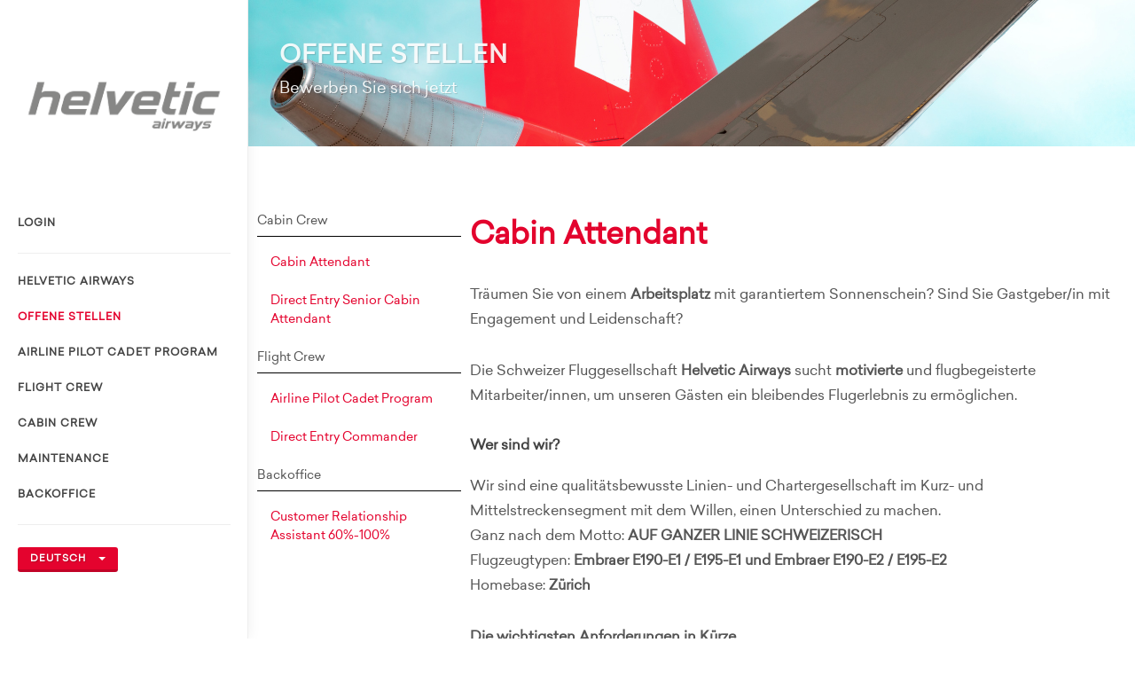

--- FILE ---
content_type: text/html;charset=UTF-8
request_url: https://career.helvetic.com/vacancies;jsessionid=6FIjNgyPmkjlLsq_rZTfgziCrW7KxO90PIAyoidk.career
body_size: 8332
content:

<!DOCTYPE html>
<html dir="ltr" lang="de-DE">
<head><meta name="robots" content="index, follow" />
<meta name="description" content="Karriereportal der Helvetic Airways AG." />
<script type="text/javascript" src="./wicket/resource/org.apache.wicket.Application/js/jquery-ver-0FCA26B5A37A66D68D0F4406976BE4B5.js"></script>
<script type="text/javascript" src="./wicket/resource/org.apache.wicket.ajax.AbstractDefaultAjaxBehavior/res/js/wicket-ajax-jquery-ver-04D5389C5F00ED98AD39E57EBB5AA818.js"></script>
<script type="text/javascript" id="wicket-ajax-base-url">
/*<![CDATA[*/
Wicket.Ajax.baseUrl="vacancies";
/*]]>*/
</script>

<script>var _iub = _iub || [];_iub.csConfiguration = JSON.parse('{"consentOnContinuedBrowsing":false,"countryDetection":true,"enableCcpa":true,"gdprAppliesGlobally":false,"invalidateConsentWithoutLog":true,"lang":"de","perPurposeConsent":true,"siteId":2745587,"cookiePolicyId":76476639, "banner":{ "acceptButtonCaptionColor":"#FFFFFF","acceptButtonColor":"#E4032E","acceptButtonDisplay":true,"backgroundColor":"#FFFFFF","backgroundOverlay":true,"brandBackgroundColor":"#FFFFFF","brandTextColor":"#000000","closeButtonDisplay":false,"customizeButtonCaptionColor":"#4D4D4D","customizeButtonColor":"#DADADA","customizeButtonDisplay":true,"explicitWithdrawal":true,"fontSize":"12px","listPurposes":true,"logo":null,"position":"float-bottom-right","rejectButtonCaptionColor":"#FFFFFF","rejectButtonColor":"#E4032E","rejectButtonDisplay":true,"slideDown":false,"textColor":"#000000" }}')</script>
<script type="text/javascript" charset="UTF-8" async="" src="//cdn.iubenda.com/cs/iubenda_cs.js"></script>

<meta charset="utf-8" />
<meta http-equiv="X-UA-Compatible" content="IE=edge" />
<meta http-equiv="expires" content="0" />
<meta http-equiv="Cache-Control" content="no-store" />
<meta name="google" content="notranslate" />
<meta name="keywords" content="Helvetic Airways, Jobs, Stellen, Karriere, Bewerbung, Flight Attendant, Cabin Crew, Stewardess, Pilot" />
<meta name="pragma" content="no-cache" />
<meta name="language" content="de" />
<meta name="distribution" content="global" />
<meta name="author" content="Helvetic Airways AG" />
<meta name="Publisher" content="Helvetic Airways AG" />
<meta name="Copyright" content="Helvetic Airways AG" />
<link href="https://fonts.googleapis.com/css?family=Lato:300,400,400italic,600,700|Raleway:300,400,500,600,700|Crete+Round:400italic" rel="stylesheet" type="text/css" />
<link rel="icon" type="image/png" href="https://static.helvetic.com/tiles/favicon-16x16.png" sizes="16x16" />
<link rel="icon" type="image/png" href="https://static.helvetic.com/tiles/favicon-32x32.png" sizes="32x32" />
<link rel="icon" type="image/png" href="https://static.helvetic.com/tiles/favicon-96x96.png" sizes="96x96" />
<link rel="icon" type="image/png" href="https://static.helvetic.com/tiles/android-icon-192x192.png" sizes="192x192" />
<meta name="viewport" content="width=device-width, initial-scale=1" />
<!--[if lt IE 9]>
<script src="https://css3-mediaqueries-js.googlecode.com/svn/trunk/css3-mediaqueries.js"></script>
<![endif]-->
<title>Offene Stellen | Helvetic Airways</title>
<meta property="og:title" content="Offene Stellen | Helvetic Airways" />
<meta property="og:description" content="Karriereportal der Helvetic Airways AG." />
<meta property="og:image" content="https://static.helvetic.com/image/helvetic-logo_1200-628.png" />
<meta property="og:image:secure_url" content="https://static.helvetic.com/image/helvetic-logo_1200-628.png" />
<meta property="og:image:width" content="1200" />
<meta property="og:image:height" content="628" />
<script type="text/javascript" id="gtm-script">
/*<![CDATA[*/
(function(w,d,s,l,i){w[l]=w[l]||[];w[l].push({'gtm.start':new Date().getTime(),event:'gtm.js'});var f=d.getElementsByTagName(s)[0],j=d.createElement(s),dl=l!='dataLayer'?'&l='+l:'';j.async=true;j.src='https://www.googletagmanager.com/gtm.js?id='+i+dl;f.parentNode.insertBefore(j,f);})(window,document,'script','dataLayer','GTM-KKSJBFX');
/*]]>*/
</script>
<link rel="stylesheet" type="text/css" href="/css/font-icons.css" />
<link rel="stylesheet" type="text/css" href="/css/bootstrap.css" />
<link rel="stylesheet" type="text/css" href="/style.css" />
<link rel="stylesheet" type="text/css" href="/css/dark.css" />
<link rel="stylesheet" type="text/css" href="/css/animate.css" />
<link rel="stylesheet" type="text/css" href="/css/responsive.css" />
<link rel="stylesheet" type="text/css" href="/css/bootstrap-datepicker3.css" />
<link rel="stylesheet" type="text/css" href="/css/flexslider.css" />
<link rel="stylesheet" type="text/css" href="/css/cookieconsent.min.css" />
<script type="text/javascript" src="/js/jquery.js"></script>
<script type="text/javascript" src="/js/plugins.js"></script>
<script type="text/javascript" src="/js/bootstrap-datepicker.js"></script>
<script type="text/javascript" src="/js/main.js"></script>
<script type="text/javascript" src="/js/cookieconsent.min.js"></script>
<script type="application/ld+json">
{
  "name" : "Helvetic Airways AG",
  "url" : "https://www.helvetic.com",
  "sameAs" : [ "https://www.instagram.com/helvetic_airways", "https://facebook.com/helveticairways", "https://www.youtube.com/c/HelveticAirwaysOfficial", "https://www.linkedin.com/company/helvetic-airways", "https://twitter.com/helvetic_en" ],
  "@context" : "http://schema.org",
  "@type" : "Organization"
}
</script>
<link rel="canonical" href="https://career.helvetic.com/vacancies" />
<script type="application/ld+json">
[ {
  "title" : "Airline Pilot Cadet Program",
  "description" : "Helvetic Airways bietet jungen Ab-initio-Piloten eine besondere, einzigartige Chance. Im Rahmen des Airline Pilot Cadet Program (APCP) erhalten die angehenden Piloten eine besondere Unterstützung, sowie die Gewissheit im Anschluss an ihre Ausbildung angestellt zu werden. Unser Ziel ist es, potenzielle zukünftige Kollegen zu einem sehr frühen Zeitpunkt in ihrer Luftfahrtkarriere kennenzulernen und zu begleiten.\r\n\r\nAus diesem Grund bietet Helvetic Airways in Kooperation mit der Horizon Swiss Flight Academy das Airline Pilot Cadet Programme an. Im Anschluss an die Standortbestimmung bei Horizon erfolgt eine Bewerbung bei Helvetic Airways. Bei Aufnahme in das ACP erhalten die Kadetten einen Vorvertrag und die Möglichkeit während der Ausbildung die Operation und Abläufe unserer Fluglinie kennenzulernen.\r\n\r\nFolgende Möglichkeiten bestehen während der Ausbildung:\r\n\r\n\r\n\tJumpseat-Flüge\r\n\tTeilnahme an Groundtrainings mit Besatzungsmitgliedern\r\n\r\n\r\nMindestanforderungen und Erfahrung:\r\n\r\n\r\n\tmindestens 20 Jahre, maximum 40\r\n\tMedical Class 1\r\n\tGute und verantwortungsbewusste Persönlichkeit\r\n\tErfolgreich bestandene Standortbestimmung bei Horizon oder SPHAIR Kandidaten mit uneingeschränkter Empfehlung als Verkehrspilot\r\n\tSchweizer Bürger oder EU-25/EFTA mit Aufenthaltsbewilligung B/C\r\n\tgute Deutschkenntnisse\r\n\tAbgeschlossene Rekrutenschule oder Zivilschutz falls zutreffend\r\n\tStrafregister ohne Eintrag\r\n\r\n\r\nDie nächsten Schritte:\r\n\r\n\r\n\tAnmeldung zum Infoabend bei Horizon SFA - www.horizon-sfa.ch/infoabend\r\n\tAnmeldung zur Standortbestimmung oder zum Ausbildungsgespräch (für Kandidaten mit uneingeschränkter SPHAIR Empfehlung) – www.horizon-sfa.ch/standortbestimmung",
  "datePosted" : "2023-01-19",
  "url" : "https://career.helvetic.com/vacancy/prescr",
  "hiringOrganization" : {
    "name" : "Helvetic Airways AG",
    "url" : "https://www.helvetic.com",
    "sameAs" : [ "https://www.instagram.com/helvetic_airways", "https://facebook.com/helveticairways", "https://www.youtube.com/c/HelveticAirwaysOfficial", "https://www.linkedin.com/company/helvetic-airways", "https://twitter.com/helvetic_en" ],
    "@context" : "http://schema.org",
    "@type" : "Organization"
  },
  "jobLocation" : {
    "name" : "Helvetic Airways AG",
    "address" : {
      "streetAddress" : "Steinackerstrasse 56",
      "addressLocality" : "Kloten",
      "addressRegion" : "ZH",
      "addressCountry" : "CH",
      "postalCode" : "8302",
      "@type" : "PostalAddress"
    },
    "@type" : "Place"
  },
  "@context" : "http://schema.org",
  "@type" : "JobPosting"
}, {
  "title" : "Cabin Attendant",
  "description" : "Träumen Sie von einem Arbeitsplatz mit garantiertem Sonnenschein? Sind Sie Gastgeber/in mit Engagement und Leidenschaft?\r\n\r\nDie Schweizer Fluggesellschaft Helvetic Airways sucht motivierte und flugbegeisterte Mitarbeiter/innen, um unseren Gästen ein bleibendes Flugerlebnis zu ermöglichen.\r\n\r\nWer sind wir?\r\n\r\nWir sind eine qualitätsbewusste Linien- und Chartergesellschaft im Kurz- und Mittelstreckensegment mit dem Willen, einen Unterschied zu machen.\r\nGanz nach dem Motto: AUF GANZER LINIE SCHWEIZERISCH\r\nFlugzeugtypen: Embraer E190-E1 / E195-E1 und Embraer E190-E2 / E195-E2\r\nHomebase: Zürich\r\n\r\nDie wichtigsten Anforderungen in Kürze\r\n\r\n\r\n\tMindestalter: 18 Jahre\r\n\tKörpergrösse: 152cm - 190 cm\r\n\tSprachen: Gute Sprachgewandtheit in Deutsch und Englisch (mindestens Level B1)\r\n\tReisepapiere: Schweizer Pass oder gültiger EU/EFTA Pass, ohne Einschränkung\r\n\tBereitschaft zu unregelmässigen Arbeitszeiten\r\n\tgute Gesundheit\r\n\r\n\r\nDie genaue Stellenbeschreibung finden Sie hier.\r\n\r\nSind Sie interessiert? \r\n\r\nFalls ja, dann bewerben Sie sich jetzt!\r\n \r\n\r\nWir freuen uns auf Ihre Bewerbung!",
  "datePosted" : "2021-10-14",
  "url" : "https://career.helvetic.com/vacancy/qmb4pj",
  "hiringOrganization" : {
    "name" : "Helvetic Airways AG",
    "url" : "https://www.helvetic.com",
    "sameAs" : [ "https://www.instagram.com/helvetic_airways", "https://facebook.com/helveticairways", "https://www.youtube.com/c/HelveticAirwaysOfficial", "https://www.linkedin.com/company/helvetic-airways", "https://twitter.com/helvetic_en" ],
    "@context" : "http://schema.org",
    "@type" : "Organization"
  },
  "jobLocation" : {
    "name" : "Helvetic Airways AG",
    "address" : {
      "streetAddress" : "Steinackerstrasse 56",
      "addressLocality" : "Kloten",
      "addressRegion" : "ZH",
      "addressCountry" : "CH",
      "postalCode" : "8302",
      "@type" : "PostalAddress"
    },
    "@type" : "Place"
  },
  "@context" : "http://schema.org",
  "@type" : "JobPosting"
}, {
  "title" : "Customer Relationship Assistant 60%-100%",
  "description" : "Heben Sie ab mit Helvetic Airways\r\n\r\nHelvetic Airways ist eine schweizerische Fluggesellschaft, die Flüge zu diversen Zielen in Europa sowie Charter- und Wet-Lease-Flüge anbietet. Wir haben es zu unserer Aufgabe gemacht, einen herausragenden Service mit persönlichem Touch und zusätzlichem Komfort sowie besonderer Qualität zu bieten, um für unsere Gäste einen Unterschied zu machen.\r\n\r\nFür unser Customer Relationship Team sind wir auf der Suche nach einer hochmotivierten, dienstleistungsorientierten und sprachgewandten Person in der Rolle als\r\n\r\nCustomer Relationship Assistant 80% - 100%\r\n\r\nHier gelangst du zur Stellenbeschreibung\r\n\r\nBist Du interessiert? Dann bewirb Dich jetzt!\r\n\r\nHast du noch Fragen? Dann melde Dich direkt bei unserem Rekrutierungsteam.\r\n\r\noffice.recruitment@helvetic.com oder +41 44 270 85 45\r\n\r\n ",
  "datePosted" : "2025-12-01",
  "url" : "https://career.helvetic.com/vacancy/c0fkrh",
  "hiringOrganization" : {
    "name" : "Helvetic Airways AG",
    "url" : "https://www.helvetic.com",
    "sameAs" : [ "https://www.instagram.com/helvetic_airways", "https://facebook.com/helveticairways", "https://www.youtube.com/c/HelveticAirwaysOfficial", "https://www.linkedin.com/company/helvetic-airways", "https://twitter.com/helvetic_en" ],
    "@context" : "http://schema.org",
    "@type" : "Organization"
  },
  "jobLocation" : {
    "name" : "Helvetic Airways AG",
    "address" : {
      "streetAddress" : "Steinackerstrasse 56",
      "addressLocality" : "Kloten",
      "addressRegion" : "ZH",
      "addressCountry" : "CH",
      "postalCode" : "8302",
      "@type" : "PostalAddress"
    },
    "@type" : "Place"
  },
  "@context" : "http://schema.org",
  "@type" : "JobPosting"
}, {
  "title" : "Direct Entry Commander",
  "description" : "Heben Sie ab mit Helvetic Airways\r\n\r\nHelvetic Airways ist eine schweizerische Fluggesellschaft, die Flüge zu diversen Zielen in Europa sowie Charter- und Wet-Lease-Flüge anbietet. Wir haben es zu unserer Aufgabe gemacht, einen herausragenden Service mit persönlichem Touch und zusätzlichem Komfort sowie besonderer Qualität zu bieten, um für unsere Gäste einen Unterschied zu machen.\r\n\r\nZur Unterstützung unseres Teams suchen wir eine selbständige und proaktive Persönlichkeit als\r\n\r\nDirect Entry Commander\r\n\r\n \r\n\r\nUnser Angebot\r\n\r\n\r\n\tKurzstreckenflüge: durchschnittliche Flugzeit von 1,5 Std., zwei bis vier Flüge pro Tag\r\n\tFinanziertes Typerating\r\n\tHome Base Flughafen Zürich\r\n\tRollende Planung, Verschiedene Teilzeitmodelle (40 %, 60 % oder 80 %), OFF-Wish Möglichkeiten\r\n\tMöglichkeit zu einer Karriere als Ausbilder oder im Management (im Bedarfsfall und bei Eignung)\r\n\tAttraktive Reisevergünstigungen für Sie und Ihre Familie\r\n\r\n\r\nVoraussetzungen für eine Einstellung als Kapitän bei Helvetic Airways\r\n\r\n\r\n\t> 3.500 Std. FAR/CS 25 Flugzeuge bei MP(A)- Operations, davon mind. 1000h als PIC\r\n\tMindestalter 25 Jahre, Höchstalter 62 Jahre\r\n\tGültiger Reisepass, CH oder EU-25/EFTA ohne Einschränkung\r\n\tIm Besitz einer Verkehrspilotenlizenz (ATPL) mit gültiger Instrumentenflugberechtigung (IR) und einem gültigen Medical der Klasse 1\r\n\tAbgeschlossene Mittelschule oder berufliche Grundausbildung (Lehrabschluss)\r\n\tEnglisch: ICAO-Stufe 4 oder höher\r\n\tDeutsch: fliessende Sprachkenntnisse\r\n\r\n\r\nGewünschte Persönlichkeitsmerkmale/Fähigkeiten eines Kapitäns\r\n\r\n\r\n\tÜbernimmt klar die Verantwortung für seine Handlungsweise\r\n\tAusgeprägte Führungs- und Teamfähigkeit\r\n\tKommuniziert auf klare, verbindliche und gesellschaftlich akzeptierbare Weise\r\n\tReife und loyale Persönlichkeit\r\n\tEinwandfreier Leumund\r\n\tKompetent in operativ relevanten Verfahrensteilen (PANS OPS)\r\n\r\n\r\nHaben wir Ihr Interesse geweckt?\r\n\r\nFalls ja, dann überprüfen Sie die Anforderungen dieser Stelle und bewerben Sie sich.\r\n\r\nBei Fragen zögern Sie bitte nicht, unser Rekrutierungsteam unter der +41(0)44 270 85 45 zu kontaktieren.\r\n\r\nWerden Sie Teil des Helvetic Airways Team!",
  "datePosted" : "2023-07-10",
  "url" : "https://career.helvetic.com/vacancy/cmmndr",
  "hiringOrganization" : {
    "name" : "Helvetic Airways AG",
    "url" : "https://www.helvetic.com",
    "sameAs" : [ "https://www.instagram.com/helvetic_airways", "https://facebook.com/helveticairways", "https://www.youtube.com/c/HelveticAirwaysOfficial", "https://www.linkedin.com/company/helvetic-airways", "https://twitter.com/helvetic_en" ],
    "@context" : "http://schema.org",
    "@type" : "Organization"
  },
  "jobLocation" : {
    "name" : "Helvetic Airways AG",
    "address" : {
      "streetAddress" : "Steinackerstrasse 56",
      "addressLocality" : "Kloten",
      "addressRegion" : "ZH",
      "addressCountry" : "CH",
      "postalCode" : "8302",
      "@type" : "PostalAddress"
    },
    "@type" : "Place"
  },
  "@context" : "http://schema.org",
  "@type" : "JobPosting"
}, {
  "title" : "Direct Entry Senior Cabin Attendant",
  "description" : "Träumen Sie von einem Arbeitsplatz mit garantiertem Sonnenschein? Sind Sie Gastgeber/in mit Engagement und Leidenschaft?\r\n\r\nDie Schweizer Fluggesellschaft Helvetic Airways sucht motivierte und flugerfahrene Mitarbeiter/innen, um unseren Gästen ein bleibendes Flugerlebnis zu ermöglichen.\r\n\r\nWer sind wir?\r\n\r\nWir sind eine qualitätsbewusste Linien- und Chartergesellschaft im Kurz- und Mittelstreckensegment mit dem Willen, einen Unterschied zu machen.\r\nGanz nach dem Motto: AUF GANZER LINIE SCHWEIZERISCH\r\nFlugzeugtypen: Embraer E190-E1 / E195-E1 und Embraer E190-E2 / E195-E2\r\nHomebase: Zürich\r\n\r\nDie wichtigsten Anforderungen in Kürze\r\n\r\n\r\n\tMindestalter: 20 Jahre\r\n\tFlugerfahrung\r\n\tKörpergrösse: 152cm - 190cm\r\n\tSprachen: Gute Sprachgewandtheit in Deutsch und Englisch (mindestens Level B1)\r\n\tReisepapiere: Schweizer Pass oder gültiger EU/EFTA Pass, ohne Einschränkung\r\n\tBereitschaft zu unregelmässigen Arbeitszeiten\r\n\tgute Gesundheit\r\n\r\n\r\nDie genaue Stellenbeschreibung finden Sie hier.\r\n\r\nSind Sie interessiert? \r\n\r\nFalls ja, dann bewerben Sie sich jetzt!\r\n\r\nWir freuen uns auf Ihre Bewerbung!",
  "datePosted" : "2022-03-27",
  "url" : "https://career.helvetic.com/vacancy/wfycpm",
  "hiringOrganization" : {
    "name" : "Helvetic Airways AG",
    "url" : "https://www.helvetic.com",
    "sameAs" : [ "https://www.instagram.com/helvetic_airways", "https://facebook.com/helveticairways", "https://www.youtube.com/c/HelveticAirwaysOfficial", "https://www.linkedin.com/company/helvetic-airways", "https://twitter.com/helvetic_en" ],
    "@context" : "http://schema.org",
    "@type" : "Organization"
  },
  "jobLocation" : {
    "name" : "Helvetic Airways AG",
    "address" : {
      "streetAddress" : "Steinackerstrasse 56",
      "addressLocality" : "Kloten",
      "addressRegion" : "ZH",
      "addressCountry" : "CH",
      "postalCode" : "8302",
      "@type" : "PostalAddress"
    },
    "@type" : "Place"
  },
  "@context" : "http://schema.org",
  "@type" : "JobPosting"
} ]
</script>
<script type="text/javascript" >
/*<![CDATA[*/
Wicket.Event.add(window, "domready", function(event) { 
Wicket.Ajax.ajax({"u":"./vacancies;jsessionid=BzmiOnsO1e1kgKh1SDwQzELNl8hABIKyySA_3R0B.career?0-1.0-vacList-0-apply","c":"id1","e":"click"});;
Wicket.Ajax.ajax({"u":"./vacancies;jsessionid=BzmiOnsO1e1kgKh1SDwQzELNl8hABIKyySA_3R0B.career?0-1.0-vacList-1-apply","c":"id2","e":"click"});;
Wicket.Ajax.ajax({"u":"./vacancies;jsessionid=BzmiOnsO1e1kgKh1SDwQzELNl8hABIKyySA_3R0B.career?0-1.0-vacList-2-apply","c":"id3","e":"click"});;
Wicket.Ajax.ajax({"u":"./vacancies;jsessionid=BzmiOnsO1e1kgKh1SDwQzELNl8hABIKyySA_3R0B.career?0-1.0-vacList-3-apply","c":"id4","e":"click"});;
Wicket.Ajax.ajax({"u":"./vacancies;jsessionid=BzmiOnsO1e1kgKh1SDwQzELNl8hABIKyySA_3R0B.career?0-1.0-vacList-4-apply","c":"id5","e":"click"});;
Wicket.Event.publish(Wicket.Event.Topic.AJAX_HANDLERS_BOUND);
;});
/*]]>*/
</script>
</head>
<body class="stretched side-header no-transition" data-spy="scroll" data-target="#scrollspy" data-offset="20">
<!-- Google Tag Manager (noscript) -->
<noscript><iframe src="https://www.googletagmanager.com/ns.html?id=GTM-KKSJBFX"
height="0" width="0" style="display:none;visibility:hidden"></iframe></noscript>
<!-- End Google Tag Manager (noscript) -->
<div id="wrapper" class="clearfix">
<header id="header" class="no-sticky">
<div id="header-wrap">
<div class="container clearfix">
<div id="primary-menu-trigger">
<i class="icon-reorder"></i>
</div>
<div id="logo" class="nobottomborder">
<a href="/hcc" class="standard-logo" data-dark-logo="images/logo-dark.png">
<img src="images/logo-grey.png">
</a>
<a href="/hcc" class="retina-logo" data-dark-logo="images/logo-dark@2x.png">
<img src="images/logo-grey@2x.png">
</a>
</div>
<div id="id6" style="display:none" data-wicket-placeholder=""></div>
<nav id="primary-menu" class="nobottomborder nobottommargin">
<ul>
<li><a href="./login;jsessionid=BzmiOnsO1e1kgKh1SDwQzELNl8hABIKyySA_3R0B.career">Login</a></li>




</ul>
<hr class="visible-md visible-lg" />
<ul>
<li class="forceBorderTop">
<a href="./;jsessionid=BzmiOnsO1e1kgKh1SDwQzELNl8hABIKyySA_3R0B.career">Helvetic Airways</a>
</li>
<li class="current">
<a href="./vacancies;jsessionid=BzmiOnsO1e1kgKh1SDwQzELNl8hABIKyySA_3R0B.career">Offene Stellen</a>
</li>

<li>
<a href="./apcp;jsessionid=BzmiOnsO1e1kgKh1SDwQzELNl8hABIKyySA_3R0B.career">Airline Pilot Cadet Program </a>
</li>
<li>
<a href="./flightcrew;jsessionid=BzmiOnsO1e1kgKh1SDwQzELNl8hABIKyySA_3R0B.career">Flight Crew</a>
</li>
<li>
<a href="./cabincrew;jsessionid=BzmiOnsO1e1kgKh1SDwQzELNl8hABIKyySA_3R0B.career">Cabin Crew</a>

</li>
<li>
<a href="./maintenance;jsessionid=BzmiOnsO1e1kgKh1SDwQzELNl8hABIKyySA_3R0B.career">Maintenance</a>
</li>
<li>
<a href="./backoffice;jsessionid=BzmiOnsO1e1kgKh1SDwQzELNl8hABIKyySA_3R0B.career">Backoffice</a>
</li>
</ul>
<ul>
<li class="visible-xs visible-sm forceBorderTop">
<a href="./vacancies;jsessionid=BzmiOnsO1e1kgKh1SDwQzELNl8hABIKyySA_3R0B.career?0-1.-switchToEN">English</a>

</li>
<li class="visible-xs visible-sm"></li>
</ul>
</nav>
<div class="btn-group visible-md visible-lg">
<hr>
<button type="button" class="button button-3d button-mini noleftmargin" data-toggle="dropdown" aria-expanded="false">
<span>Deutsch</span>
<span class="caret"></span>
</button>
<ul class="dropdown-menu" role="menu">
<li><a href="./vacancies;jsessionid=BzmiOnsO1e1kgKh1SDwQzELNl8hABIKyySA_3R0B.career?0-1.-linkLangDe">Deutsch</a></li>
<li><a href="./vacancies;jsessionid=BzmiOnsO1e1kgKh1SDwQzELNl8hABIKyySA_3R0B.career?0-1.-linkLangEn">English</a></li>
</ul>
</div>
<div id="id7" style="display:none" data-wicket-placeholder=""></div>
</div>
</div>
</header>

<section id="page-title" class="page-title-small page-title-dark" style="background-image: url('/hcc/images/titlevacancies.jpg');">
<div class="container clearfix">
<h1>
Offene Stellen
</h1>
<span>Bewerben Sie sich jetzt</span>
</div>
</section>
<section id="content" class="careercenter-content">
<div class="content-wrap">
<div class="col-md-3 clearfix">
<div class="col-md-1 clearfix"></div>
<div class="col-md-11 clearfix">
<nav id="scrollspy" class="navbar-collapse affix vacanciesNav" style="height: 95%; overflow-y: auto">
<ul class="nav nav-pills nav-stacked">

<li class="vacanciesNavCategory">Cabin Crew</li>
<li class="margin10T"><a href="#qmb4pj" data-scroll-offset="1000"><span>Cabin Attendant</span></a></li><li><a href="#wfycpm" data-scroll-offset="1000"><span>Direct Entry Senior Cabin Attendant</span></a></li>

<li class="vacanciesNavCategory">Flight Crew</li>
<li class="margin10T"><a href="#prescr" data-scroll-offset="1000"><span>Airline Pilot Cadet Program</span></a></li><li><a href="#cmmndr" data-scroll-offset="1000"><span>Direct Entry Commander</span></a></li>

<li class="vacanciesNavCategory">Backoffice</li>
<li class="margin10T"><a href="#c0fkrh" data-scroll-offset="1000"><span>Customer Relationship Assistant 60%-100%</span></a></li>

</ul>
</nav>
</div>
</div>
<div class="col-md-9 nobottommargin clearfix">
<div class="col_full nobottommargin">
<div id="qmb4pj">
<h1 class="cc-h1">Cabin Attendant</h1>
<div class="hccContent cc-text"><p>Tr&auml;umen Sie von einem <strong>Arbeitsplatz </strong>mit garantiertem Sonnenschein? Sind Sie Gastgeber/in mit Engagement und Leidenschaft?</p>

<p>Die Schweizer Fluggesellschaft <strong>Helvetic Airways</strong> sucht <strong>motivierte</strong> und flugbegeisterte Mitarbeiter/innen, um unseren G&auml;sten ein bleibendes Flugerlebnis zu erm&ouml;glichen.</p>

<h5>Wer sind wir?</h5>

<p>Wir sind eine qualit&auml;tsbewusste Linien- und Chartergesellschaft im Kurz- und Mittelstreckensegment mit dem Willen, einen Unterschied zu machen.<br />
Ganz nach dem Motto: <strong>AUF GANZER LINIE SCHWEIZERISCH</strong><br />
Flugzeugtypen: <strong>Embraer E190-E1 / E195-E1 und</strong>&nbsp;<strong>Embraer E190-E2 / E195-E2</strong><br />
Homebase: <strong>Z&uuml;rich</strong></p>

<p><strong>Die wichtigsten Anforderungen in K&uuml;rze</strong></p>

<ul>
	<li>Mindestalter: 18 Jahre</li>
	<li>K&ouml;rpergr&ouml;sse: 152cm - 190 cm</li>
	<li>Sprachen: Gute Sprachgewandtheit in Deutsch und Englisch (mindestens Level B1)</li>
	<li>Reisepapiere: Schweizer Pass oder g&uuml;ltiger EU/EFTA Pass, ohne Einschr&auml;nkung</li>
	<li>Bereitschaft zu unregelm&auml;ssigen Arbeitszeiten</li>
	<li>gute Gesundheit</li>
</ul>

<p><a href="https://acrobat.adobe.com/id/urn:aaid:sc:EU:99dee6e1-87f6-4055-ac98-a24e07a8889e"><strong><u><em>Die genaue Stellenbeschreibung finden Sie hier.</em></u></strong></a></p>

<p><strong>Sind Sie interessiert? </strong></p>

<p>Falls ja, dann bewerben Sie sich jetzt!<br />
&nbsp;</p>

<p>Wir freuen uns auf Ihre Bewerbung!</p></div>
<a href="javascript:;" id="id1" class="button button-rounded button-xlarge "><span>Bewerben</span></a>
<div class="divider divider-center">
<a href="#qmb4pj"><i class="icon-chevron-up"></i></a>
</div>
</div><div id="wfycpm">
<h1 class="cc-h1">Direct Entry Senior Cabin Attendant</h1>
<div class="hccContent cc-text"><p>Tr&auml;umen Sie von einem <strong>Arbeitsplatz </strong>mit garantiertem Sonnenschein? Sind Sie Gastgeber/in mit Engagement und Leidenschaft?</p>

<p>Die Schweizer Fluggesellschaft <strong>Helvetic Airways</strong> sucht motivierte und flugerfahrene Mitarbeiter/innen, um unseren G&auml;sten ein bleibendes Flugerlebnis zu erm&ouml;glichen.</p>

<h5>Wer sind wir?</h5>

<p>Wir sind eine qualit&auml;tsbewusste Linien- und Chartergesellschaft im Kurz- und Mittelstreckensegment mit dem Willen, einen Unterschied zu machen.<br />
Ganz nach dem Motto: <strong>AUF GANZER LINIE SCHWEIZERISCH</strong><br />
Flugzeugtypen:&nbsp;<strong>Embraer E190-E1 / E195-E1 und</strong>&nbsp;<strong>Embraer E190-E2 / E195-E2</strong><br />
Homebase: <strong>Z&uuml;rich</strong></p>

<p><strong>Die wichtigsten Anforderungen in K&uuml;rze</strong></p>

<ul>
	<li>Mindestalter: 20 Jahre</li>
	<li>Flugerfahrung</li>
	<li>K&ouml;rpergr&ouml;sse: 152cm - 190cm</li>
	<li>Sprachen: Gute Sprachgewandtheit in Deutsch und Englisch (mindestens Level B1)</li>
	<li>Reisepapiere: Schweizer Pass oder g&uuml;ltiger EU/EFTA Pass, ohne Einschr&auml;nkung</li>
	<li>Bereitschaft zu unregelm&auml;ssigen Arbeitszeiten</li>
	<li>gute Gesundheit</li>
</ul>

<p><a href="https://acrobat.adobe.com/id/urn:aaid:sc:EU:dda671c6-6bf5-4974-8312-a4a97e8ac315"><strong><u><em>Die genaue Stellenbeschreibung finden Sie hier.</em></u></strong></a></p>

<p><strong>Sind Sie interessiert? </strong></p>

<p>Falls ja, dann bewerben Sie sich jetzt!</p>

<p>Wir freuen uns auf Ihre Bewerbung!</p></div>
<a href="javascript:;" id="id2" class="button button-rounded button-xlarge "><span>Bewerben</span></a>
<div class="divider divider-center">
<a href="#wfycpm"><i class="icon-chevron-up"></i></a>
</div>
</div><div id="prescr">
<h1 class="cc-h1">Airline Pilot Cadet Program</h1>
<div class="hccContent cc-text"><p>Helvetic Airways bietet jungen Ab-initio-Piloten eine besondere, einzigartige Chance. Im Rahmen des Airline Pilot Cadet Program (APCP) erhalten die angehenden Piloten eine besondere Unterst&uuml;tzung, sowie die Gewissheit im Anschluss an ihre Ausbildung angestellt zu werden. Unser Ziel ist es, potenzielle zuk&uuml;nftige Kollegen zu einem sehr fr&uuml;hen Zeitpunkt in ihrer Luftfahrtkarriere kennenzulernen und zu begleiten.</p>

<p>Aus diesem Grund bietet Helvetic Airways in Kooperation mit der Horizon Swiss Flight Academy das Airline Pilot Cadet Programme an. Im Anschluss an die Standortbestimmung bei Horizon erfolgt eine Bewerbung bei Helvetic Airways. Bei Aufnahme in das ACP erhalten die Kadetten einen Vorvertrag und die M&ouml;glichkeit w&auml;hrend der Ausbildung die Operation und Abl&auml;ufe unserer Fluglinie kennenzulernen.</p>

<p>Folgende M&ouml;glichkeiten bestehen w&auml;hrend der Ausbildung:</p>

<ul>
	<li>Jumpseat-Fl&uuml;ge</li>
	<li>Teilnahme an Groundtrainings mit Besatzungsmitgliedern</li>
</ul>

<p>Mindestanforderungen und Erfahrung:</p>

<ul>
	<li>mindestens 20 Jahre, maximum 40</li>
	<li>Medical Class 1</li>
	<li>Gute und verantwortungsbewusste Pers&ouml;nlichkeit</li>
	<li>Erfolgreich bestandene Standortbestimmung bei Horizon oder SPHAIR Kandidaten mit uneingeschr&auml;nkter Empfehlung als Verkehrspilot</li>
	<li>Schweizer B&uuml;rger oder EU-25/EFTA mit Aufenthaltsbewilligung B/C</li>
	<li>gute Deutschkenntnisse</li>
	<li>Abgeschlossene Rekrutenschule oder Zivilschutz falls zutreffend</li>
	<li>Strafregister ohne Eintrag</li>
</ul>

<p>Die n&auml;chsten Schritte:</p>

<ol>
	<li>Anmeldung zum Infoabend bei Horizon SFA - <a href="https://www.horizon-sfa.ch/infoabend">www.horizon-sfa.ch/infoabend</a></li>
	<li>Anmeldung zur Standortbestimmung oder zum Ausbildungsgespr&auml;ch (f&uuml;r Kandidaten mit uneingeschr&auml;nkter SPHAIR Empfehlung) &ndash; <a href="https://www.horizon-sfa.ch/standortbestimmung">www.horizon-sfa.ch/standortbestimmung</a></li>
</ol></div>
<a href="javascript:;" id="id3" class="button button-rounded button-xlarge "><span>Bewerben</span></a>
<div class="divider divider-center">
<a href="#prescr"><i class="icon-chevron-up"></i></a>
</div>
</div><div id="cmmndr">
<h1 class="cc-h1">Direct Entry Commander</h1>
<div class="hccContent cc-text"><h4>Heben Sie ab mit Helvetic Airways</h4>

<p>Helvetic Airways ist eine schweizerische Fluggesellschaft, die Fl&uuml;ge zu diversen Zielen in Europa sowie Charter- und Wet-Lease-Fl&uuml;ge anbietet. Wir haben es zu unserer Aufgabe gemacht, einen herausragenden Service mit pers&ouml;nlichem Touch und zus&auml;tzlichem Komfort sowie besonderer Qualit&auml;t zu bieten, um f&uuml;r unsere G&auml;ste einen Unterschied zu machen.</p>

<p>Zur Unterst&uuml;tzung unseres Teams suchen wir eine selbst&auml;ndige und proaktive Pers&ouml;nlichkeit als</p>

<h4>Direct Entry Commander</h4>

<p>&nbsp;</p>

<p><strong>Unser Angebot</strong></p>

<ul>
	<li>Kurzstreckenfl&uuml;ge: durchschnittliche Flugzeit von 1,5&nbsp;Std., zwei bis vier Fl&uuml;ge pro Tag</li>
	<li>Finanziertes Typerating</li>
	<li>Home Base Flughafen Z&uuml;rich</li>
	<li>Rollende Planung, Verschiedene Teilzeitmodelle (40&nbsp;%, 60&nbsp;% oder 80&nbsp;%),&nbsp;OFF-Wish M&ouml;glichkeiten</li>
	<li>M&ouml;glichkeit zu einer Karriere als Ausbilder oder im Management&nbsp;(im Bedarfsfall und bei Eignung)</li>
	<li>Attraktive Reiseverg&uuml;nstigungen f&uuml;r Sie und Ihre Familie</li>
</ul>

<p><strong>Voraussetzungen f&uuml;r eine Einstellung als Kapit&auml;n bei Helvetic Airways</strong></p>

<ul>
	<li>&gt; 3.500&nbsp;Std. FAR/CS 25 Flugzeuge bei MP(A)- Operations, davon mind. 1000h als PIC</li>
	<li>Mindestalter 25 Jahre, H&ouml;chstalter 62 Jahre</li>
	<li>G&uuml;ltiger Reisepass, CH oder EU-25/EFTA ohne Einschr&auml;nkung</li>
	<li>Im Besitz einer Verkehrspilotenlizenz (ATPL) mit g&uuml;ltiger Instrumentenflugberechtigung (IR) und einem g&uuml;ltigen Medical der Klasse 1</li>
	<li>Abgeschlossene Mittelschule oder berufliche Grundausbildung (Lehrabschluss)</li>
	<li>Englisch: ICAO-Stufe 4 oder h&ouml;her</li>
	<li>Deutsch: fliessende Sprachkenntnisse</li>
</ul>

<p><strong>Gew&uuml;nschte Pers&ouml;nlichkeitsmerkmale/F&auml;higkeiten eines Kapit&auml;ns</strong></p>

<ul>
	<li>&Uuml;bernimmt klar die Verantwortung f&uuml;r seine Handlungsweise</li>
	<li>Ausgepr&auml;gte F&uuml;hrungs- und Teamf&auml;higkeit</li>
	<li>Kommuniziert auf klare, verbindliche und gesellschaftlich akzeptierbare Weise</li>
	<li>Reife und loyale Pers&ouml;nlichkeit</li>
	<li>Einwandfreier Leumund</li>
	<li>Kompetent in operativ relevanten Verfahrensteilen (PANS OPS)</li>
</ul>

<h5>Haben wir Ihr Interesse geweckt?</h5>

<p>Falls ja, dann &uuml;berpr&uuml;fen Sie die Anforderungen dieser Stelle und bewerben Sie sich.</p>

<p>Bei Fragen z&ouml;gern Sie bitte nicht, unser Rekrutierungsteam unter der +41(0)44 270 85 45 zu kontaktieren.</p>

<p>Werden Sie Teil des Helvetic Airways Team!</p></div>
<a href="javascript:;" id="id4" class="button button-rounded button-xlarge "><span>Bewerben</span></a>
<div class="divider divider-center">
<a href="#cmmndr"><i class="icon-chevron-up"></i></a>
</div>
</div><div id="c0fkrh">
<h1 class="cc-h1">Customer Relationship Assistant 60%-100%</h1>
<div class="hccContent cc-text"><p><strong>Heben Sie ab mit Helvetic Airways</strong></p>

<p>Helvetic Airways ist eine schweizerische Fluggesellschaft, die Fl&uuml;ge zu diversen Zielen in Europa sowie Charter- und Wet-Lease-Fl&uuml;ge anbietet. Wir haben es zu unserer Aufgabe gemacht, einen herausragenden Service mit pers&ouml;nlichem Touch und zus&auml;tzlichem Komfort sowie besonderer Qualit&auml;t zu bieten, um f&uuml;r unsere G&auml;ste einen Unterschied zu machen.<br />
<br />
F&uuml;r unser Customer Relationship Team&nbsp;sind wir auf der Suche nach einer hochmotivierten,&nbsp;dienstleistungsorientierten und sprachgewandten&nbsp;Person in der Rolle als</p>

<h5><strong>Customer Relationship Assistant 80% - 100%</strong></h5>

<p><strong><a href="https://acrobat.adobe.com/id/urn:aaid:sc:EU:6dd66bad-a09d-4cdc-a0d4-2498b4857646">Hier gelangst du zur Stellenbeschreibung</a></strong></p>

<p>Bist Du interessiert? Dann bewirb Dich jetzt!</p>

<p>Hast du noch Fragen? Dann melde Dich direkt bei unserem Rekrutierungsteam.</p>

<p>office.recruitment@helvetic.com oder +41 44 270 85 45</p>

<p>&nbsp;</p></div>
<a href="javascript:;" id="id5" class="button button-rounded button-xlarge "><span>Bewerben</span></a>
<div class="divider divider-center">
<a href="#c0fkrh"><i class="icon-chevron-up"></i></a>
</div>
</div>

</div>
</div>
</div>
</section>
<script>
/*<![CDATA[*/

$('#scrollspy').on('activate.bs.scrollspy', function() {
item = $('#scrollspy').find(".active").last();
item.animatescroll({element: '#scrollspy', padding: 20});
});

/*]]>*/
</script>


<footer id="footer" class="dark" style="border-color: #e31818;">
<div class="container clearfix footer-widgets-wrap">
<div class="col_full">
<div class="fleft">
<img src="images/logo-dark-small.png">
</div>
<div class="fright clearfix">
<a class="social-icon si-small si-borderless nobottommargin si-facebook" target="_blank" href="https://facebook.com/helveticairways">
<i class="icon-facebook"></i>
</a>
<a class="social-icon si-small si-borderless nobottommargin si-instagram" target="_blank" href="https://www.instagram.com/helvetic_airways">
<i class="icon-instagram"></i>
</a>
<a class="social-icon si-small si-borderless nobottommargin si-twitter" target="_blank" href="https://twitter.com/helvetic_en">
<i class="icon-twitter"></i>
</a>
<a class="social-icon si-small si-borderless nobottommargin si-youtube" target="_blank" href="https://www.youtube.com/c/HelveticAirwaysOfficial">
<i class="icon-youtube-play"></i>
</a>
<a class="social-icon si-small si-borderless nobottommargin si-linkedin" target="_blank" href="https://www.linkedin.com/company/helvetic-airways">
<i class="icon-linkedin"></i>
</a>
</div>
</div>
<div class="col_full text-center">
<ul class="list-inline nobottommargin">
<li><a target="_blank" href="https://www.helvetic.com">www.helvetic.com</a></li>
<li><a href="./imprint;jsessionid=BzmiOnsO1e1kgKh1SDwQzELNl8hABIKyySA_3R0B.career">Impressum</a></li>
<li><a target="_blank" href="https://www.helvetic.com/imprint#!tab=privacy_policy">Datenschutzerklärung</a></li>
<li><a target="_blank" href="https://www.helvetic.com/imprint#!tab=cookie_policy">Cookie-Richtlinie</a></li>
<li><a href="./contact;jsessionid=BzmiOnsO1e1kgKh1SDwQzELNl8hABIKyySA_3R0B.career">Kontakt</a></li>
</ul>
</div>
</div>
<div id="copyrights" class="text-center">
<div>&copy; 2025 | All Rights Reserved | Helvetic Airways AG</div>
</div>
</footer>

</div>
<div id="gotoTop" class="icon-angle-up"></div>
<script type="text/javascript" src="js/functions.js"></script>


<script>
/*<![CDATA[*/

$(window).scroll(function() {
$("#scrollspy").css("top", Math.max(0, 200 - $(this).scrollTop()));
});

/*]]>*/
</script>
</body>
</html>